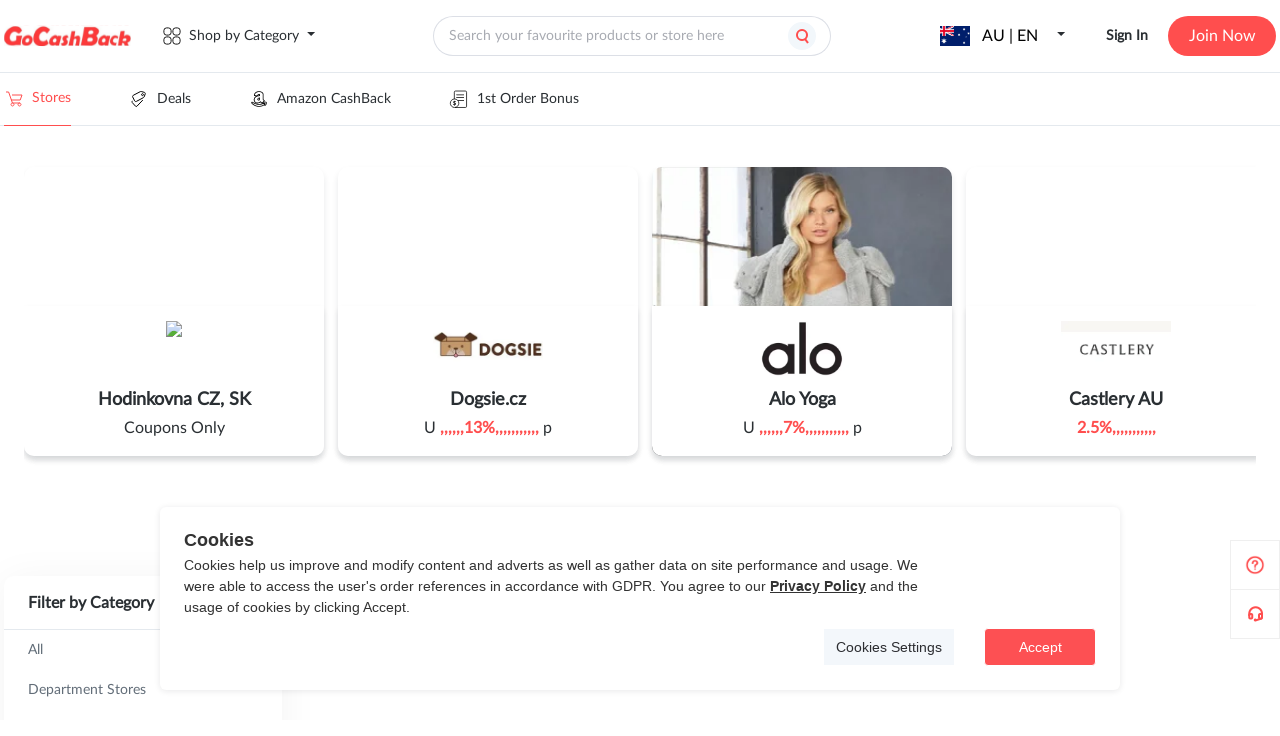

--- FILE ---
content_type: text/css; charset=utf-8
request_url: https://static.gocashback.net/sgcb/_nuxt/default.3fae54c7.css
body_size: 1444
content:
.sidebar[data-v-538a4347]{align-items:flex-end;bottom:81px;cursor:pointer;display:flex;display:-webkit-flex;flex-direction:column;justify-content:flex-start;position:fixed;right:0;z-index:100}.sidebar .sidebar-guide[data-v-538a4347]{background:#fff;background-image:url(./help-icon.af01a371.png);background-position:50%;background-repeat:no-repeat;background-size:20px 20px;border:1px solid #efefef;display:block;height:48px;width:48px}.sidebar .sidebar-custom[data-v-538a4347]{background:#fff;background-image:url([data-uri]);background-position:50%;background-repeat:no-repeat;border:1px solid #efefef;border-top:none;height:48px;width:48px}.sidebar .activity_gif[data-v-538a4347]{border-radius:1.867px;box-shadow:-8.11567px 5.41044px 18.93655px #00000026;cursor:pointer;height:133px;max-height:157px;max-width:157px;position:fixed;right:0;top:400px;width:113px;z-index:9}.sidebar .activity_gif img[data-v-538a4347]{height:133px;-o-object-fit:cover;object-fit:cover;width:113px}.sidebar .wrapper[data-v-538a4347]{height:100%;width:100%}.sidebar .wrapper[data-v-538a4347],.sidebar .wrapper .activity_box[data-v-538a4347]{align-items:center;display:flex;justify-content:center}.sidebar .wrapper .activity_box[data-v-538a4347]{position:relative}.sidebar .wrapper .activity_box .close[data-v-538a4347]{position:absolute;right:-20px;top:-20px}.sidebar-modal[data-v-538a4347]{height:403px;width:532px}.sidebar-modal-header[data-v-538a4347]{display:flex;justify-content:flex-end}.sidebar-modal-header img[data-v-538a4347]{cursor:pointer;height:24px;width:24px}.sidebar-modal-text-title[data-v-538a4347]{color:#272930;font-family:Lato;font-size:24px;font-style:normal;font-weight:700;line-height:normal;margin-bottom:24px;text-align:center}.sidebar-modal-text-submit[data-v-538a4347]{background-color:#ff4e4e;border-radius:24px;color:#fff;cursor:pointer;font-size:16px;font-weight:bolder;height:48px;line-height:48px;margin-bottom:20px;margin-top:24px;text-align:center}[data-v-538a4347] .el-dialog{border-radius:10px}[data-v-538a4347] .el-textarea__inner{border-radius:20px;margin-bottom:16px;overflow:hidden}[data-v-538a4347] .el-input__wrapper{border-radius:24px;height:48px}[data-v-538a4347] .el-dialog__footer{padding:unset;padding-top:unset}[data-v-538a4347] .el-dialog__body{padding-top:0}.default_layout_style[data-v-5efc3dee]{min-height:80vh}


--- FILE ---
content_type: application/javascript
request_url: https://static.gocashback.net/sgcb/_nuxt/filter.15d50fda.js
body_size: 872
content:
const A="[data-uri]";export{A as _};
